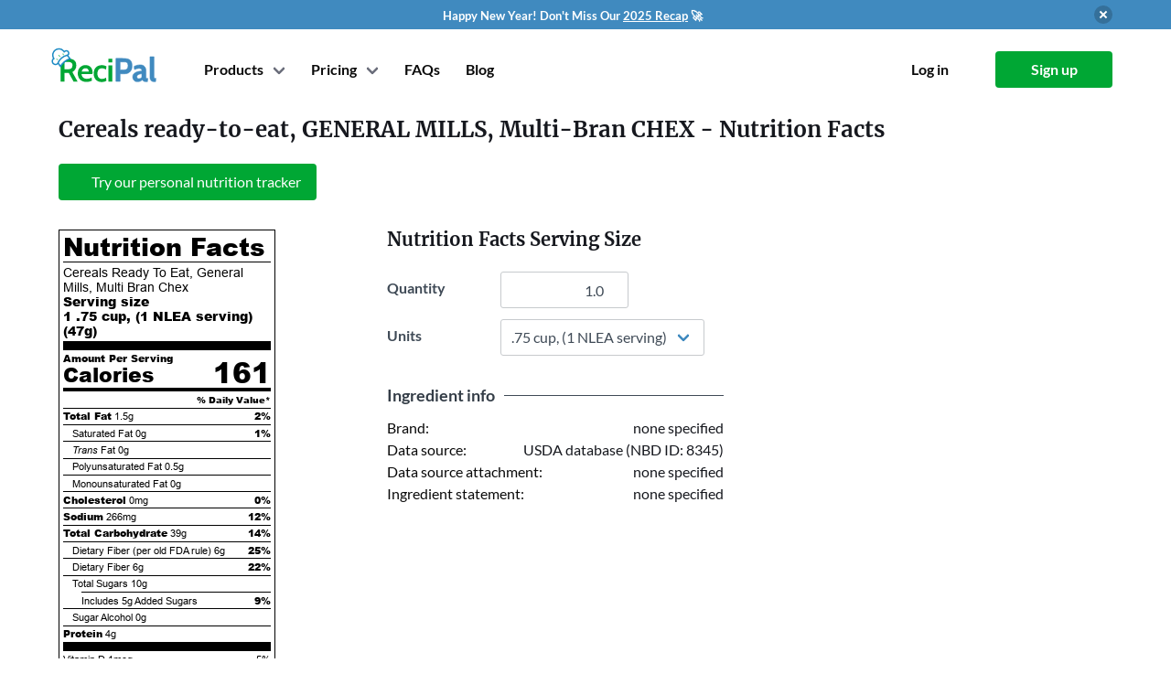

--- FILE ---
content_type: text/html; charset=utf-8
request_url: https://www.recipal.com/ingredients/2056-nutrition-facts-calories-protein-carbs-fat-cereals-ready-to-eat-general-mills-multi-bran-chex
body_size: 5557
content:
<!DOCTYPE html>
<html lang="en"
      data-view="ingredients#show">
  <head>
    <meta charset="UTF-8">
    


    <title>Calories in Cereals ready-to-eat, GENERAL MILLS, Multi-Bran CHEX</title>

    <link rel="manifest" crossorigin="use-credentials" href="/manifest.json" />

    <meta name="keywords" content="Cereals ready-to-eat, GENERAL MILLS, Multi-Bran CHEX, nutrition label, nutrition facts, calories, fat, protein, carbohydrates, cholesterol, vitamins, sodium, fiber" />

    <meta name="description" content="Nutrition facts label and information for Cereals ready-to-eat, GENERAL MILLS, Multi-Bran CHEX - Per 100 grams: 342.0 calories, 3.2g fat, 82.7g carbohydrate, 7.8g protein." />

    <link rel="canonical" href="https://www.recipal.com/ingredients/2056-nutrition-facts-calories-protein-carbs-fat-cereals-ready-to-eat-general-mills-multi-bran-chex" />

      <meta name="viewport" content="width=device-width, initial-scale=1">

    

    <link rel="manifest" href="/manifest.json">

<link rel="icon" type="image/svg+xml" href="/packs/jose_modern/images/recipal-icon.59ec90cb70080ae293e3.svg">

<link rel="icon" type="image/png" sizes="32x32" href="/packs/jose_modern/images/favicons/icon-32.e16a4494ef8646ce1f4c.png">
<link rel="icon" type="image/png" sizes="96x96" href="/packs/jose_modern/images/favicons/icon-96.0c9d1a1410621de1613e.png">
<link rel="icon" type="image/png" sizes="128x128" href="/packs/jose_modern/images/favicons/icon-128.03e8f1ff1d2d11c609df.png">
<link rel="shortcut icon" type="image/png" sizes="196x196" href="/packs/jose_modern/images/favicons/icon-196.10049950eebc8a2c676c.png">
<link rel="apple-touch-icon" type="image/png" sizes="120x120" href="/packs/jose_modern/images/favicons/icon-120.5dae3b232ff6c0d9dc31.png">
<link rel="apple-touch-icon" type="image/png" sizes="152x152" href="/packs/jose_modern/images/favicons/icon-152.899fe42d57e6d5c58843.png">
<link rel="apple-touch-icon" type="image/png" sizes="180x180" href="/packs/jose_modern/images/favicons/icon-180.065fad25e86eeab0cc52.png">


        <script>
    window.sentryOnLoad = function () {
      Sentry.init({
        environment: "production",
        tracesSampleRate: 0.1
      });
    };
  </script>
  <script src="https://js.sentry-cdn.com/e0f1946f98372f6b23115b5a8efc11cc.min.js" crossorigin="anonymous"></script>


    <link rel="stylesheet" href="https://d291icglrmz6n3.cloudfront.net/packs/css/jose_modern-940d926ceaca47ed9a07.css" media="all" />
    <script src="https://d291icglrmz6n3.cloudfront.net/packs/js/jose_modern-f4bc8606652a7f579204.js" defer="defer"></script>

    <link rel="stylesheet" href="https://d291icglrmz6n3.cloudfront.net/packs/css/pages-e1904eab65de6a473bed.css" media="all" />
    <script src="https://d291icglrmz6n3.cloudfront.net/packs/js/pages-ff17c08e7125e24bac67.js" defer="defer"></script>


      <link rel="stylesheet" href="https://d291icglrmz6n3.cloudfront.net/packs/css/recipal_app-6debc564cbb83928672f.css" media="all" />
      <script src="https://d291icglrmz6n3.cloudfront.net/packs/js/recipal_app-d53eeeead6e50d595f38.js" defer="defer"></script>



    <script>
//<![CDATA[

      window.currentUser = {"email":null,"id":null};

//]]>
</script>
    

    

    <meta name="sentry-trace" content="eb2b665814514dbab24147eb0401d8b6-61e2e61a63ac4315-0">
<meta name="baggage" content="sentry-trace_id=eb2b665814514dbab24147eb0401d8b6,sentry-sample_rate=0.1,sentry-sample_rand=0.425618,sentry-sampled=false,sentry-environment=production,sentry-public_key=e0f1946f98372f6b23115b5a8efc11cc">
  </head>

  <body class="is-modern is-logged-out" data-chat-provider="intercom">

    
  <section id="promo-banner" class="section mt-0 py-1 has-background-info no-print"
           style="">
    <div class="container">
      <div class="has-flex-vcentered is-justify-content-flex-end">
        <div class="has-flex-centered is-flex-grow-1">
          <div class="has-text-white">
            <span style="font-weight:700;font-size:13px;">
              Happy New Year! Don't Miss Our <a href="https://www.recipal.com/blog/features/2025-review" target="_blank">2025 Recap</a> 🚀
            </span>
          </div>
        </div>

        <button class="delete ml-2"
                onclick="document.cookie = 'hide_promo_v2=4;expires=Wed, 23 Jan 2030 19:33:44 GMT;max-age=126144000;path=/';
                         document.querySelector('#promo-banner').classList.add('is-hidden');">
        </button>
      </div>
    </div>
  </section>


    <div id="navbar" class="container">
  <nav class="navbar" role="navigation" aria-label="main navigation">
    <div class="navbar-brand mr-3">
      <a class="navbar-item recipal-logo" href="/">
          <img width="115" height="35" alt="ReciPal" src="https://d291icglrmz6n3.cloudfront.net/packs/jose_modern/images/recipal-logo.7fe8eba88a88e1ca7a5d.svg" />
</a>
      <div class="navbar-start is-flex is-hidden-desktop is-justify-content-flex-end is-flex-1">
          <a class="navbar-item navbar-toplevel mr-0 pr-1" href="/sign_up">
            Sign up
</a>      </div>

      <a
        role="button"
        class="navbar-burger burger"
        aria-label="menu"
        aria-expanded="false"
        data-target="#main-navbar"
        data-navbar-burger>
        <span aria-hidden="true"></span>
        <span aria-hidden="true"></span>
        <span aria-hidden="true"></span>
      </a>
    </div>

    <div id="main-navbar" class="navbar-menu">
      <div class="navbar-start ml-4">
          <!-- Login buttons for mobile, only when not signed in -->
          <div class="is-hidden-desktop">
            <div class="navbar-item is-hidden-desktop">
              <div class="columns is-mobile">
                <div class="column">
                  <a class="button is-outlined is-fullwidth" href="/log_in">
                    <strong>Log in</strong>
</a>                </div>
                <div class="column">
                  <a class="button is-primary is-fullwidth" href="/sign_up">
                    <strong>Sign up</strong>
</a>                </div>
              </div>
            </div>
          </div>

        <!-- Show Products and Pricing either for non-signed in users or for signed-in users on marketing pages -->
          <div class="navbar-item has-dropdown is-hoverable ">
            <a class="navbar-link navbar-toplevel mr-0">Products</a>
            <div class="navbar-dropdown products-dropdown">
              <a class="navbar-item" href="/nutrition-label-software">
                <div class="container">
                  <strong>Nutrition Label Software</strong>
                  <small>FDA and CFIA compliant nutrition labels.</small>
                </div>
</a>              <a class="navbar-item" href="/inventory">
                <div class="container">
                  <strong>Inventory</strong>
                  <small>Lot tracing, inventory management, and production planning.
                  </small>
                </div>
</a>              <a class="navbar-item" href="/hire-an-expert">
                <div class="container">
                  <strong>Hire a Labeling Expert</strong>
                  <small>
                    Label reviews and consulting from experts.
                  </small>
                </div>
</a>              <a class="navbar-item" target="_blank" href="/avery-redirect">
                <div class="container">
                  <strong>Label Printing</strong>
                  <small>
                    20% off first label order from Avery
                  </small>
                </div>
</a>            </div>
          </div>
          <div class="navbar-item has-dropdown is-hoverable">
  <a class="navbar-link navbar-toplevel mr-0">Pricing</a>
  <div class="navbar-dropdown pricing-dropdown">
    <a class="navbar-item" href="/pricing">
      <strong>Nutrition Labeling</strong>
</a>    <a class="navbar-item" href="/inventory-pricing">
      <strong>Inventory Management</strong>
</a>    <a class="navbar-item" href="/hire-an-expert">
      <strong>Hire a Labeling Expert</strong>
</a>  </div>
</div>

          
  <a title="Help and FAQs" class="navbar-item navbar-toplevel mr-1 is-hidden-touch" data-hint-html="Help and FAQs" data-hint-allow-click-link="true" href="/faq">
    <span class="is-hidden-touch">FAQs</span>
    <span class="is-hidden-desktop">
      <span class="icon-text">
        <span>Help</span>
        <span class="icon"><i class="fa fa-question-circle"></i></span>
      </span>
    </span>
</a>  <a class="navbar-item navbar-toplevel mr-0 is-hidden-touch is-hidden-touch" href="/blog">Blog</a>

      </div>

      <div class="navbar-end ml-4">
          <!-- Mobile only: Help link positioned just before login/signup buttons -->
          
  <a title="Help and FAQs" class="navbar-item navbar-toplevel mr-1 is-hidden-desktop" data-hint-html="Help and FAQs" data-hint-allow-click-link="true" href="/faq">
    <span class="is-hidden-touch">FAQs</span>
    <span class="is-hidden-desktop">
      <span class="icon-text">
        <span>Help</span>
        <span class="icon"><i class="fa fa-question-circle"></i></span>
      </span>
    </span>
</a>  <a class="navbar-item navbar-toplevel mr-0 is-hidden-touch is-hidden-desktop" href="/blog">Blog</a>


          <div class="navbar-item is-hidden-touch">
            <div class="buttons">
              <a class="button is-white" href="/log_in">
                <strong>Log in</strong>
</a>              <a class="button is-primary" href="/sign_up">
                <strong>Sign up</strong>
</a>            </div>
          </div>
      </div>
    </div>
  </nav>
</div>

    <ul id="flash-data" class="is-hidden">
</ul>

    <section class="section alerts is-hidden">
  <div class="container">
    <div class="columns is-centered is-narrow">
      <div class="column is-10 alert-parent">
      </div>
    </div>
  </div>
</section>


      
<section class="section">
  <div class="container">
    <div itemscope itemtype="http://schema.org/NutritionInformation">
      <h1 class="title is-4 mb-2" style="margin-top:-1rem !important">
        <span itemprop="name">Cereals ready-to-eat, GENERAL MILLS, Multi-Bran CHEX</span> - Nutrition Facts
      </h1>

      <div class="mt-5">
        
<div class="buttons">

    <a class="button is-primary" href="/sign_up">
      <span class="icon"><i class="fa fa-plus"></i></span>
          <span>Try our personal nutrition tracker</span>
</a></div>

      </div>

      <div class="block">
      </div>

      <div class="block is-hidden-tablet" data-form-container="">
        <h5 class="title is-5">Nutrition Facts Serving Size</h5>
        <div class="field is-clearfix">
          <div class="is-pulled-left">
            <div class="field-label is-normal has-text-left" style="width: 100px;">
              <label class="label" for="ingredient_show_quantity_mobile">Quantity</label>
            </div>
          </div>
          <div class="is-pulled-left">
            <div class="control">
              <input type="number" name="quantity" id="ingredient_show_quantity_mobile" value="1.0" step="any" data-quantity-field="" data-options-field="" class="input has-text-right" style="width: 140px;" />
            </div>
          </div>
        </div>

        <div class="field is-clearfix">
          <div class="is-pulled-left">
            <div class="field-label is-normal has-text-left" style="width: 100px;">
              <label class="label" for="ingredient_show_unit_mobile">Units</label>
            </div>
          </div>
          <div class="is-pulled-left">
            <div class="control">
              <div class="select">
                <select name="unit" id="ingredient_show_unit_mobile" data-unit-field="" data-options-field="" style="min-width: 140px;"><option value="100 grams">100 grams</option>
<option selected="selected" value=".75 cup,  (1 NLEA serving)">.75 cup,  (1 NLEA serving)</option>
<option value="gram">gram</option>
<option value="oz">oz</option>
<option value="lb">lb</option>
<option value="kg">kg</option>
<option value="teaspoon">teaspoon</option>
<option value="tablespoon">tablespoon</option>
<option value="fl oz">fl oz</option>
<option value="cup">cup</option>
<option value="pint">pint</option>
<option value="quart">quart</option>
<option value="gallon">gallon</option>
<option value="ml">ml</option>
<option value="liter">liter</option></select>
              </div>
            </div>
          </div>
        </div>
      </div>

      <div class="columns">
        <div class="column is-narrow is-flex is-justify-content-center">
          <div data-partial="ingredients/show" class="block">
            <div class='nutrition-table' id='nutritionfactstable'>
<div class='nutrition-heading'>
Nutrition Facts
</div>
<div class='hairlineseparator'></div>
<div class='servingsize'>
<span class='is-not-bold'>Cereals Ready To Eat, General Mills, Multi Bran Chex</span>
<div class='is-clearfix'>
<div class='is-pulled-left'>Serving size</div>
<div class='is-pulled-right'>
1 .75 cup,  (1 NLEA serving)
(<span itemprop='servingSize'>47</span>g)
</div>
</div>
</div>
<div class='thickseparator'></div>
<div class='nutrient is-bold'>Amount Per Serving</div>
<div class='nutrient new-calories'>
Calories
<div class='calories is-pulled-right' itemprop='calories'>
161
</div>
</div>
<div class='separator'></div>
<div class='dailyvalue is-clearfix'>
<div class='is-pulled-right'>% Daily Value*</div>
</div>
<div class='hairlineseparator'></div>
<div class='nutrient'>
<div class='is-clearfix'>
<div class='is-pulled-left'>
<span class='is-bold'>Total Fat</span>
<span itemprop='fatContent'>1.5g</span>
</div>
<div class='is-pulled-right is-bold'>
2%
</div>
</div>
<div class='hairlineseparator'></div>
<div class='subgroup is-clearfix'>
<div class='is-pulled-left'>
<span>Saturated Fat</span>
<span itemprop='saturatedFatContent'>0g</span>
</div>
<div class='is-pulled-right is-bold'>1%</div>
</div>
<div class='hairlineseparator'></div>
<div class='subgroup is-clearfix'>
<div class='is-pulled-left'>
<span>
<i>Trans</i>
Fat
</span>
<span itemprop='transFatContent'>0g</span>
</div>
</div>
<div class='hairlineseparator'></div>
<div class='subgroup is-clearfix'>
<div class='is-pulled-left'>
<span>Polyunsaturated Fat</span>
<span>
0.5g
</span>
</div>
</div>
<div class='hairlineseparator'></div>
<div class='subgroup is-clearfix'>
<div class='is-pulled-left'>
<span>Monounsaturated Fat</span>
<span>
0g
</span>
</div>
</div>
<div class='hairlineseparator'></div>
<div class='is-clearfix'>
<div class='is-pulled-left'>
<span class='is-bold'>Cholesterol</span>
<span itemprop='cholesterolContent'>0mg</span>
</div>
<div class='is-pulled-right is-bold'>0%</div>
</div>
<div class='hairlineseparator'></div>
<div class='is-clearfix'>
<div class='is-pulled-left'>
<span class='is-bold'>Sodium</span>
<span itemprop='sodiumContent'>266mg</span>
</div>
<div class='is-pulled-right is-bold'>12%</div>
</div>
<div class='hairlineseparator'></div>
<div class='is-clearfix'>
<div class='is-pulled-left'>
<span class='is-bold'>Total Carbohydrate</span>
<span itemprop='carbohydrateContent'>39g</span>
</div>
<div class='is-pulled-right is-bold'>14%</div>
</div>
<div class='hairlineseparator'></div>
<div class='subgroup is-clearfix'>
<div class='is-pulled-left'>
<span>Dietary Fiber (per old FDA rule)</span>
<span>6g</span>
</div>
<div class='is-pulled-right is-bold'>25%</div>
</div>
<div class='hairlineseparator'></div>
<div class='subgroup is-clearfix'>
<div class='is-pulled-left'>
<span>Dietary Fiber</span>
<span itemprop='fiberContent'>6g</span>
</div>
<div class='is-pulled-right is-bold'>22%</div>
</div>
<div class='hairlineseparator'></div>
<div class='subgroup is-clearfix'>
<div class='is-pulled-left'>
<span>Total Sugars</span>
<span itemprop='sugarContent'>10g</span>
</div>
</div>
<div class='subsubhairlineseparator'></div>
<div class='subsubgroup is-clearfix'>
<div class='is-pulled-left'>
<span>Includes</span>
<span class='added-sugar-grams'>
5g
<span>Added Sugars</span>
</span>
</div>
<div class='is-pulled-right is-bold'>9%</div>
</div>
<div class='hairlineseparator'></div>
<div class='subgroup is-clearfix'>
<div class='is-pulled-left'>
<span>Sugar Alcohol</span>
<span>0g</span>
</div>
</div>
<div class='hairlineseparator'></div>
<div class='is-clearfix'>
<div class='is-pulled-left'>
<span class='is-bold'>Protein</span>
<span itemprop='proteinContent'>4g</span>
</div>
</div>
<div class='thickseparator'></div>
</div>
<div class='nutrient'>
<div class='is-clearfix'>
<div class='is-pulled-left'>
Vitamin D
1mcg
</div>
<div class='is-pulled-right'>
5%
</div>
</div>
<div class='hairlineseparator'></div>
<div class='is-clearfix'>
<div class='is-pulled-left'>
Calcium
100mg
</div>
<div class='is-pulled-right'>
8%
</div>
</div>
<div class='hairlineseparator'></div>
<div class='is-clearfix'>
<div class='is-pulled-left'>
Iron
16.2mg
</div>
<div class='is-pulled-right'>
90%
</div>
</div>
<div class='hairlineseparator'></div>
<div class='is-clearfix'>
<div class='is-pulled-left'>
Potassium
180mg
</div>
<div class='is-pulled-right'>
4%
</div>
</div>
<div class='hairlineseparator'></div>
<div class='is-clearfix'>
<div class='is-pulled-left'>
Vitamin A
150mcg
</div>
<div class='is-pulled-right'>
17%
</div>
</div>
<div class='hairlineseparator'></div>
<div class='is-clearfix'>
<div class='is-pulled-left'>
Vitamin C
6mg
</div>
<div class='is-pulled-right'>
7%
</div>
</div>
<div class='hairlineseparator'></div>
<div class='is-clearfix'>
<div class='is-pulled-left'>
Vitamin E
0.3mg
</div>
<div class='is-pulled-right'>
2%
</div>
</div>
<div class='hairlineseparator'></div>
<div class='is-clearfix'>
<div class='is-pulled-left'>
Vitamin K
0mcg
</div>
<div class='is-pulled-right'>
0%
</div>
</div>
<div class='hairlineseparator'></div>
<div class='is-clearfix'>
<div class='is-pulled-left'>
Thiamin
0.5mg
</div>
<div class='is-pulled-right'>
43%
</div>
</div>
<div class='hairlineseparator'></div>
<div class='is-clearfix'>
<div class='is-pulled-left'>
Riboflavin
0.6mg
</div>
<div class='is-pulled-right'>
47%
</div>
</div>
<div class='hairlineseparator'></div>
<div class='is-clearfix'>
<div class='is-pulled-left'>
Niacin
7mg
</div>
<div class='is-pulled-right'>
44%
</div>
</div>
<div class='hairlineseparator'></div>
<div class='is-clearfix'>
<div class='is-pulled-left'>
Vitamin B6
0.6mg
</div>
<div class='is-pulled-right'>
35%
</div>
</div>
<div class='hairlineseparator'></div>
<div class='is-clearfix'>
<div class='is-pulled-left'>
Folate
520mcg DFE
</div>
<div class='is-pulled-right'>
130%
</div>
</div>
<div class='hairlineseparator'></div>
<div class='is-clearfix'>
<div class='is-pulled-left'>
Vitamin B12
1.5mcg
</div>
<div class='is-pulled-right'>
63%
</div>
</div>
<div class='hairlineseparator'></div>
<div class='is-clearfix'>
<div class='is-pulled-left'>
Pantothenic Acid
0.4mg
</div>
<div class='is-pulled-right'>
8%
</div>
</div>
<div class='hairlineseparator'></div>
<div class='is-clearfix'>
<div class='is-pulled-left'>
Phosphorus
150mg
</div>
<div class='is-pulled-right'>
12%
</div>
</div>
<div class='hairlineseparator'></div>
<div class='is-clearfix'>
<div class='is-pulled-left'>
Magnesium
40mg
</div>
<div class='is-pulled-right'>
10%
</div>
</div>
<div class='hairlineseparator'></div>
<div class='is-clearfix'>
<div class='is-pulled-left'>
Zinc
3.8mg
</div>
<div class='is-pulled-right'>
34%
</div>
</div>
<div class='hairlineseparator'></div>
<div class='is-clearfix'>
<div class='is-pulled-left'>
Selenium
4mcg
</div>
<div class='is-pulled-right'>
7%
</div>
</div>
<div class='hairlineseparator'></div>
<div class='is-clearfix'>
<div class='is-pulled-left'>
Copper
0.1mg
</div>
<div class='is-pulled-right'>
12%
</div>
</div>
<div class='hairlineseparator'></div>
<div class='is-clearfix'>
<div class='is-pulled-left'>
Manganese
0.8mg
</div>
<div class='is-pulled-right'>
35%
</div>
</div>
</div>
<div class='asterisksection-new-vertical is-clearfix'>
<div class='separator'></div>
<div class='asterisk is-pulled-left'>*</div>
<div class='asterisk_text is-pulled-right'>The % Daily Value (DV) tells you how much a nutrient in a serving of food contributes to a daily diet. 2,000 calories a day is used for general nutrition advice.</div>
</div>
</div>

          </div>
        </div>

        <div class="column is-7-tablet is-6-desktop is-4-widescreen is-offset-1">
          <div class="block is-hidden-mobile" data-form-container="">
            <h5 class="title is-5">Nutrition Facts Serving Size</h5>
            <div class="field is-grouped">
              <div class="control mr-0">
                <div class="field-label is-normal has-text-left" style="width: 100px;">
                  <label class="label" for="ingredient_show_quantity_tablet">Quantity</label>
                </div>
              </div>
              <div class="control">
                <input type="number" name="quantity" id="ingredient_show_quantity_tablet" value="1.0" step="any" data-quantity-field="" data-options-field="" class="input has-text-right" style="width: 140px;" />
              </div>
            </div>

            <div class="field is-grouped">
              <div class="control mr-0">
                <div class="field-label is-normal has-text-left" style="width: 100px;">
                  <label class="label" for="ingredient_show_unit_tablet">Units</label>
                </div>
              </div>
              <div class="control">
                <div class="select">
                  <select name="unit" id="ingredient_show_unit_tablet" data-unit-field="" data-options-field="" style="min-width: 140px;"><option value="100 grams">100 grams</option>
<option selected="selected" value=".75 cup,  (1 NLEA serving)">.75 cup,  (1 NLEA serving)</option>
<option value="gram">gram</option>
<option value="oz">oz</option>
<option value="lb">lb</option>
<option value="kg">kg</option>
<option value="teaspoon">teaspoon</option>
<option value="tablespoon">tablespoon</option>
<option value="fl oz">fl oz</option>
<option value="cup">cup</option>
<option value="pint">pint</option>
<option value="quart">quart</option>
<option value="gallon">gallon</option>
<option value="ml">ml</option>
<option value="liter">liter</option></select>
                </div>
              </div>
            </div>
          </div>

          <div class="ingredient-show-section">
            <div class="section-heading">
              <div class="no-wrap">Ingredient info</div>
              <div class="divider"></div>
            </div>

            <div class="section-row">
              <div>Brand:</div>
              <div>
                none specified
              </div>
            </div>

            <div class="section-row">
              <div>Data source:</div>
              <div>
                  USDA database (NBD ID: 8345)
              </div>
            </div>

            <div class="section-row">
              <div>Data source attachment:</div>
              <div>
                  none specified
              </div>
            </div>

              <div class="section-row">
                <div>Ingredient statement:</div>
                <div>
                  none specified
                  <span class="no-wrap">
                  </span>
                </div>
              </div>




          </div>




        </div>
      </div>
    </div>
  </div>
</section>



    <footer class="has-text-grey footer" id="footer">
  <div class="container">
    <div class="columns is-mobile is-multiline">
      <div class="column is-half-mobile has-text-right-mobile">
        <a href="/">
            <img width="115" height="35" alt="ReciPal" src="https://d291icglrmz6n3.cloudfront.net/packs/jose_modern/images/recipal-logo.7fe8eba88a88e1ca7a5d.svg" />
</a>        <ul>
          <li class="has-text-right">
            <a class="has-flex-vcentered has-flex-right-mobile" href="tel:+18447324725">
              <span class="icon is-hidden-mobile">
                <i class="fas fa-phone-alt"></i>
              </span>
              <span>(844) 732-4725</span>
</a>          <li class="instagram-link">
            <a class="has-flex-vcentered has-flex-right-mobile" href="https://instagram.com/recipalco">
              <span class="icon is-hidden-mobile">
                <i class="fab fa-instagram"></i>
              </span>
              <span>@recipalco</span>
</a>          <li class="twitter-link">
            <a class="has-flex-vcentered has-flex-right-mobile" href="https://twitter.com/recipal">
              <span class="icon is-hidden-mobile">
                <i class="fab fa-twitter"></i>
              </span>
              <span>@recipal</span>
</a>          <li class="facebook-link">
            <a class="has-flex-vcentered has-flex-right-mobile" href="https://facebook.com/recipal">
              <span class="icon is-hidden-mobile">
                <i class="fab fa-facebook"></i>
              </span>
              <span>facebook.com/recipal</span>
</a>
        </ul>
      </div>
      <div class="column is-half-mobile has-text-right is-size-6">
        <h4 class="is-family-secondary subtitle">Company</h4>
        <ul>
          <li><a href="/about">About</a>
          <li><a href="/blog">Blog</a>
          <li><a href="/pricing">Pricing</a>
          <li><a href="/terms">Legal</a>
          <li><a href="https://recipal.getrewardful.com/">Affiliates</a>
        </ul>
      </div>
      <div class="column is-half-mobile has-text-right is-size-6">
        <h4 class="is-family-secondary subtitle">Resources</h4>
        <ul>
          <li><a href="/faq">FAQ</a>
          <li><a href="/contact">Contact</a>
          <li><a href="/demos">Video Tutorials</a>
          <li><a href="/api-docs">API</a>
        </ul>
      </div>
      <div class="column is-half-mobile has-text-right is-size-6">
        <h4 class="is-family-secondary subtitle">Products</h4>
        <ul>
          <li><a href="/nutrition-label-software">Nutrition Label Software</a>
          <li><a href="/inventory">Inventory</a>
          <li><a href="/hire-an-expert">Hire a Labeling Expert</a>
          <li><a target="_blank" href="/avery-redirect">Label Printing</a>
        </ul>
      </div>
    </div>
    <div class="has-text-right mt-6 is-size-7">
      Copyright &copy; 2011-2026 ReciPal, LLC.
      <span class="is-block-touch"> All rights reserved.</span>
    </div>
  </div>
</footer>



      
      <script async src="https://www.googletagmanager.com/gtag/js?id=G-KBDKNKNXYZ"></script>
<script>
  (function() {
    window.__analytics_page_title = "ingredients_show";
    window.dataLayer = window.dataLayer || [];
    function gtag(){dataLayer.push(arguments);}
    gtag('js', new Date());

    const config = {
      'page_title': window.__analytics_page_title,
      'transport_type': 'beacon'
    };

    gtag('config', 'G-KBDKNKNXYZ', config);

    window.gtag = gtag;

    
  })();
</script>

        <script>(function(w,r){w._rwq=r;w[r]=w[r]||function(){(w[r].q=w[r].q||[]).push(arguments)}})(window,'rewardful');</script>
<script async src='https://r.wdfl.co/rw.js' data-rewardful='d11730'></script>

      
      <!-- Facebook Pixel Code -->
<script>
  !function(f,b,e,v,n,t,s)
  {if(f.fbq)return;n=f.fbq=function(){n.callMethod?
  n.callMethod.apply(n,arguments):n.queue.push(arguments)};
  if(!f._fbq)f._fbq=n;n.push=n;n.loaded=!0;n.version='2.0';
  n.queue=[];t=b.createElement(e);t.async=!0;
  t.src=v;s=b.getElementsByTagName(e)[0];
  s.parentNode.insertBefore(t,s)}(window, document,'script',
  'https://connect.facebook.net/en_US/fbevents.js');
  fbq('init', '889341268552387');
  fbq('track', 'PageView');
</script>
<noscript><img height="1" width="1" style="display:none"
  src="https://www.facebook.com/tr?id=889341268552387&ev=PageView&noscript=1"></noscript>
<!-- End Facebook Pixel Code -->

      <!-- LinkedIn Pixel Code -->
<!-- End LinkedIn Pixel Code -->

      
      

        <script id="IntercomSettingsScriptTag">
//<![CDATA[
window.intercomSettings = {"app_id":"m0cmu278","api_base":"https://api-iam.intercom.io","installation_type":"rails"};(function(){var w=window;var ic=w.Intercom;if(typeof ic==="function"){ic('update',intercomSettings);}else{var d=document;var i=function(){i.c(arguments)};i.q=[];i.c=function(args){i.q.push(args)};w.Intercom=i;function l(){var s=d.createElement('script');s.type='text/javascript';s.async=true;s.src='https://widget.intercom.io/widget/m0cmu278';var x=d.getElementsByTagName('script')[0];x.parentNode.insertBefore(s,x);}if(document.readyState==='complete'){l();}else if(w.attachEvent){w.attachEvent('onload',l);}else{w.addEventListener('load',l,false);}};})()
//]]>
</script>




  </body>
</html>
